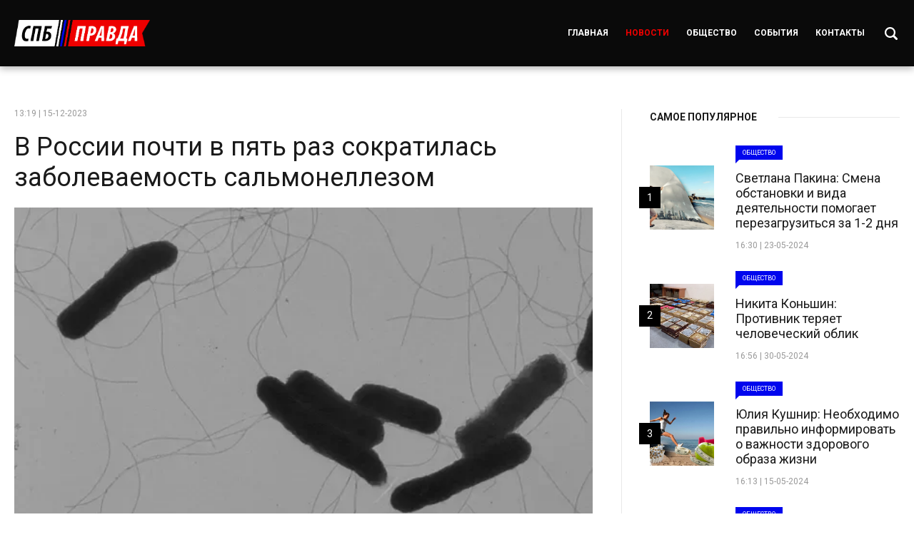

--- FILE ---
content_type: text/html; charset=UTF-8
request_url: https://spb-pravda.ru/news/v-rossii-pochti-v-pyat-raz-sokratilas-zabolevaemost-salmonellezom/
body_size: 8644
content:
<!DOCTYPE html>
<html lang="ru">
	<head>
		<meta charset="utf-8">
			<title>В России почти в пять раз сократилась заболеваемость сальмонеллезом &#8212; СПБ ПРАВДА</title>
<script> var ajaxurl = 'https://spb-pravda.ru/wp-admin/admin-ajax.php'; </script><meta name='robots' content='max-image-preview:large' />
<link rel="alternate" title="oEmbed (JSON)" type="application/json+oembed" href="https://spb-pravda.ru/wp-json/oembed/1.0/embed?url=https%3A%2F%2Fspb-pravda.ru%2Fnews%2Fv-rossii-pochti-v-pyat-raz-sokratilas-zabolevaemost-salmonellezom%2F" />
<link rel="alternate" title="oEmbed (XML)" type="text/xml+oembed" href="https://spb-pravda.ru/wp-json/oembed/1.0/embed?url=https%3A%2F%2Fspb-pravda.ru%2Fnews%2Fv-rossii-pochti-v-pyat-raz-sokratilas-zabolevaemost-salmonellezom%2F&#038;format=xml" />
<style id='wp-img-auto-sizes-contain-inline-css' type='text/css'>
img:is([sizes=auto i],[sizes^="auto," i]){contain-intrinsic-size:3000px 1500px}
/*# sourceURL=wp-img-auto-sizes-contain-inline-css */
</style>
<style id='wp-block-library-inline-css' type='text/css'>
:root{--wp-block-synced-color:#7a00df;--wp-block-synced-color--rgb:122,0,223;--wp-bound-block-color:var(--wp-block-synced-color);--wp-editor-canvas-background:#ddd;--wp-admin-theme-color:#007cba;--wp-admin-theme-color--rgb:0,124,186;--wp-admin-theme-color-darker-10:#006ba1;--wp-admin-theme-color-darker-10--rgb:0,107,160.5;--wp-admin-theme-color-darker-20:#005a87;--wp-admin-theme-color-darker-20--rgb:0,90,135;--wp-admin-border-width-focus:2px}@media (min-resolution:192dpi){:root{--wp-admin-border-width-focus:1.5px}}.wp-element-button{cursor:pointer}:root .has-very-light-gray-background-color{background-color:#eee}:root .has-very-dark-gray-background-color{background-color:#313131}:root .has-very-light-gray-color{color:#eee}:root .has-very-dark-gray-color{color:#313131}:root .has-vivid-green-cyan-to-vivid-cyan-blue-gradient-background{background:linear-gradient(135deg,#00d084,#0693e3)}:root .has-purple-crush-gradient-background{background:linear-gradient(135deg,#34e2e4,#4721fb 50%,#ab1dfe)}:root .has-hazy-dawn-gradient-background{background:linear-gradient(135deg,#faaca8,#dad0ec)}:root .has-subdued-olive-gradient-background{background:linear-gradient(135deg,#fafae1,#67a671)}:root .has-atomic-cream-gradient-background{background:linear-gradient(135deg,#fdd79a,#004a59)}:root .has-nightshade-gradient-background{background:linear-gradient(135deg,#330968,#31cdcf)}:root .has-midnight-gradient-background{background:linear-gradient(135deg,#020381,#2874fc)}:root{--wp--preset--font-size--normal:16px;--wp--preset--font-size--huge:42px}.has-regular-font-size{font-size:1em}.has-larger-font-size{font-size:2.625em}.has-normal-font-size{font-size:var(--wp--preset--font-size--normal)}.has-huge-font-size{font-size:var(--wp--preset--font-size--huge)}.has-text-align-center{text-align:center}.has-text-align-left{text-align:left}.has-text-align-right{text-align:right}.has-fit-text{white-space:nowrap!important}#end-resizable-editor-section{display:none}.aligncenter{clear:both}.items-justified-left{justify-content:flex-start}.items-justified-center{justify-content:center}.items-justified-right{justify-content:flex-end}.items-justified-space-between{justify-content:space-between}.screen-reader-text{border:0;clip-path:inset(50%);height:1px;margin:-1px;overflow:hidden;padding:0;position:absolute;width:1px;word-wrap:normal!important}.screen-reader-text:focus{background-color:#ddd;clip-path:none;color:#444;display:block;font-size:1em;height:auto;left:5px;line-height:normal;padding:15px 23px 14px;text-decoration:none;top:5px;width:auto;z-index:100000}html :where(.has-border-color){border-style:solid}html :where([style*=border-top-color]){border-top-style:solid}html :where([style*=border-right-color]){border-right-style:solid}html :where([style*=border-bottom-color]){border-bottom-style:solid}html :where([style*=border-left-color]){border-left-style:solid}html :where([style*=border-width]){border-style:solid}html :where([style*=border-top-width]){border-top-style:solid}html :where([style*=border-right-width]){border-right-style:solid}html :where([style*=border-bottom-width]){border-bottom-style:solid}html :where([style*=border-left-width]){border-left-style:solid}html :where(img[class*=wp-image-]){height:auto;max-width:100%}:where(figure){margin:0 0 1em}html :where(.is-position-sticky){--wp-admin--admin-bar--position-offset:var(--wp-admin--admin-bar--height,0px)}@media screen and (max-width:600px){html :where(.is-position-sticky){--wp-admin--admin-bar--position-offset:0px}}

/*# sourceURL=wp-block-library-inline-css */
</style><style id='global-styles-inline-css' type='text/css'>
:root{--wp--preset--aspect-ratio--square: 1;--wp--preset--aspect-ratio--4-3: 4/3;--wp--preset--aspect-ratio--3-4: 3/4;--wp--preset--aspect-ratio--3-2: 3/2;--wp--preset--aspect-ratio--2-3: 2/3;--wp--preset--aspect-ratio--16-9: 16/9;--wp--preset--aspect-ratio--9-16: 9/16;--wp--preset--color--black: #000000;--wp--preset--color--cyan-bluish-gray: #abb8c3;--wp--preset--color--white: #ffffff;--wp--preset--color--pale-pink: #f78da7;--wp--preset--color--vivid-red: #cf2e2e;--wp--preset--color--luminous-vivid-orange: #ff6900;--wp--preset--color--luminous-vivid-amber: #fcb900;--wp--preset--color--light-green-cyan: #7bdcb5;--wp--preset--color--vivid-green-cyan: #00d084;--wp--preset--color--pale-cyan-blue: #8ed1fc;--wp--preset--color--vivid-cyan-blue: #0693e3;--wp--preset--color--vivid-purple: #9b51e0;--wp--preset--gradient--vivid-cyan-blue-to-vivid-purple: linear-gradient(135deg,rgb(6,147,227) 0%,rgb(155,81,224) 100%);--wp--preset--gradient--light-green-cyan-to-vivid-green-cyan: linear-gradient(135deg,rgb(122,220,180) 0%,rgb(0,208,130) 100%);--wp--preset--gradient--luminous-vivid-amber-to-luminous-vivid-orange: linear-gradient(135deg,rgb(252,185,0) 0%,rgb(255,105,0) 100%);--wp--preset--gradient--luminous-vivid-orange-to-vivid-red: linear-gradient(135deg,rgb(255,105,0) 0%,rgb(207,46,46) 100%);--wp--preset--gradient--very-light-gray-to-cyan-bluish-gray: linear-gradient(135deg,rgb(238,238,238) 0%,rgb(169,184,195) 100%);--wp--preset--gradient--cool-to-warm-spectrum: linear-gradient(135deg,rgb(74,234,220) 0%,rgb(151,120,209) 20%,rgb(207,42,186) 40%,rgb(238,44,130) 60%,rgb(251,105,98) 80%,rgb(254,248,76) 100%);--wp--preset--gradient--blush-light-purple: linear-gradient(135deg,rgb(255,206,236) 0%,rgb(152,150,240) 100%);--wp--preset--gradient--blush-bordeaux: linear-gradient(135deg,rgb(254,205,165) 0%,rgb(254,45,45) 50%,rgb(107,0,62) 100%);--wp--preset--gradient--luminous-dusk: linear-gradient(135deg,rgb(255,203,112) 0%,rgb(199,81,192) 50%,rgb(65,88,208) 100%);--wp--preset--gradient--pale-ocean: linear-gradient(135deg,rgb(255,245,203) 0%,rgb(182,227,212) 50%,rgb(51,167,181) 100%);--wp--preset--gradient--electric-grass: linear-gradient(135deg,rgb(202,248,128) 0%,rgb(113,206,126) 100%);--wp--preset--gradient--midnight: linear-gradient(135deg,rgb(2,3,129) 0%,rgb(40,116,252) 100%);--wp--preset--font-size--small: 13px;--wp--preset--font-size--medium: 20px;--wp--preset--font-size--large: 36px;--wp--preset--font-size--x-large: 42px;--wp--preset--spacing--20: 0.44rem;--wp--preset--spacing--30: 0.67rem;--wp--preset--spacing--40: 1rem;--wp--preset--spacing--50: 1.5rem;--wp--preset--spacing--60: 2.25rem;--wp--preset--spacing--70: 3.38rem;--wp--preset--spacing--80: 5.06rem;--wp--preset--shadow--natural: 6px 6px 9px rgba(0, 0, 0, 0.2);--wp--preset--shadow--deep: 12px 12px 50px rgba(0, 0, 0, 0.4);--wp--preset--shadow--sharp: 6px 6px 0px rgba(0, 0, 0, 0.2);--wp--preset--shadow--outlined: 6px 6px 0px -3px rgb(255, 255, 255), 6px 6px rgb(0, 0, 0);--wp--preset--shadow--crisp: 6px 6px 0px rgb(0, 0, 0);}:where(.is-layout-flex){gap: 0.5em;}:where(.is-layout-grid){gap: 0.5em;}body .is-layout-flex{display: flex;}.is-layout-flex{flex-wrap: wrap;align-items: center;}.is-layout-flex > :is(*, div){margin: 0;}body .is-layout-grid{display: grid;}.is-layout-grid > :is(*, div){margin: 0;}:where(.wp-block-columns.is-layout-flex){gap: 2em;}:where(.wp-block-columns.is-layout-grid){gap: 2em;}:where(.wp-block-post-template.is-layout-flex){gap: 1.25em;}:where(.wp-block-post-template.is-layout-grid){gap: 1.25em;}.has-black-color{color: var(--wp--preset--color--black) !important;}.has-cyan-bluish-gray-color{color: var(--wp--preset--color--cyan-bluish-gray) !important;}.has-white-color{color: var(--wp--preset--color--white) !important;}.has-pale-pink-color{color: var(--wp--preset--color--pale-pink) !important;}.has-vivid-red-color{color: var(--wp--preset--color--vivid-red) !important;}.has-luminous-vivid-orange-color{color: var(--wp--preset--color--luminous-vivid-orange) !important;}.has-luminous-vivid-amber-color{color: var(--wp--preset--color--luminous-vivid-amber) !important;}.has-light-green-cyan-color{color: var(--wp--preset--color--light-green-cyan) !important;}.has-vivid-green-cyan-color{color: var(--wp--preset--color--vivid-green-cyan) !important;}.has-pale-cyan-blue-color{color: var(--wp--preset--color--pale-cyan-blue) !important;}.has-vivid-cyan-blue-color{color: var(--wp--preset--color--vivid-cyan-blue) !important;}.has-vivid-purple-color{color: var(--wp--preset--color--vivid-purple) !important;}.has-black-background-color{background-color: var(--wp--preset--color--black) !important;}.has-cyan-bluish-gray-background-color{background-color: var(--wp--preset--color--cyan-bluish-gray) !important;}.has-white-background-color{background-color: var(--wp--preset--color--white) !important;}.has-pale-pink-background-color{background-color: var(--wp--preset--color--pale-pink) !important;}.has-vivid-red-background-color{background-color: var(--wp--preset--color--vivid-red) !important;}.has-luminous-vivid-orange-background-color{background-color: var(--wp--preset--color--luminous-vivid-orange) !important;}.has-luminous-vivid-amber-background-color{background-color: var(--wp--preset--color--luminous-vivid-amber) !important;}.has-light-green-cyan-background-color{background-color: var(--wp--preset--color--light-green-cyan) !important;}.has-vivid-green-cyan-background-color{background-color: var(--wp--preset--color--vivid-green-cyan) !important;}.has-pale-cyan-blue-background-color{background-color: var(--wp--preset--color--pale-cyan-blue) !important;}.has-vivid-cyan-blue-background-color{background-color: var(--wp--preset--color--vivid-cyan-blue) !important;}.has-vivid-purple-background-color{background-color: var(--wp--preset--color--vivid-purple) !important;}.has-black-border-color{border-color: var(--wp--preset--color--black) !important;}.has-cyan-bluish-gray-border-color{border-color: var(--wp--preset--color--cyan-bluish-gray) !important;}.has-white-border-color{border-color: var(--wp--preset--color--white) !important;}.has-pale-pink-border-color{border-color: var(--wp--preset--color--pale-pink) !important;}.has-vivid-red-border-color{border-color: var(--wp--preset--color--vivid-red) !important;}.has-luminous-vivid-orange-border-color{border-color: var(--wp--preset--color--luminous-vivid-orange) !important;}.has-luminous-vivid-amber-border-color{border-color: var(--wp--preset--color--luminous-vivid-amber) !important;}.has-light-green-cyan-border-color{border-color: var(--wp--preset--color--light-green-cyan) !important;}.has-vivid-green-cyan-border-color{border-color: var(--wp--preset--color--vivid-green-cyan) !important;}.has-pale-cyan-blue-border-color{border-color: var(--wp--preset--color--pale-cyan-blue) !important;}.has-vivid-cyan-blue-border-color{border-color: var(--wp--preset--color--vivid-cyan-blue) !important;}.has-vivid-purple-border-color{border-color: var(--wp--preset--color--vivid-purple) !important;}.has-vivid-cyan-blue-to-vivid-purple-gradient-background{background: var(--wp--preset--gradient--vivid-cyan-blue-to-vivid-purple) !important;}.has-light-green-cyan-to-vivid-green-cyan-gradient-background{background: var(--wp--preset--gradient--light-green-cyan-to-vivid-green-cyan) !important;}.has-luminous-vivid-amber-to-luminous-vivid-orange-gradient-background{background: var(--wp--preset--gradient--luminous-vivid-amber-to-luminous-vivid-orange) !important;}.has-luminous-vivid-orange-to-vivid-red-gradient-background{background: var(--wp--preset--gradient--luminous-vivid-orange-to-vivid-red) !important;}.has-very-light-gray-to-cyan-bluish-gray-gradient-background{background: var(--wp--preset--gradient--very-light-gray-to-cyan-bluish-gray) !important;}.has-cool-to-warm-spectrum-gradient-background{background: var(--wp--preset--gradient--cool-to-warm-spectrum) !important;}.has-blush-light-purple-gradient-background{background: var(--wp--preset--gradient--blush-light-purple) !important;}.has-blush-bordeaux-gradient-background{background: var(--wp--preset--gradient--blush-bordeaux) !important;}.has-luminous-dusk-gradient-background{background: var(--wp--preset--gradient--luminous-dusk) !important;}.has-pale-ocean-gradient-background{background: var(--wp--preset--gradient--pale-ocean) !important;}.has-electric-grass-gradient-background{background: var(--wp--preset--gradient--electric-grass) !important;}.has-midnight-gradient-background{background: var(--wp--preset--gradient--midnight) !important;}.has-small-font-size{font-size: var(--wp--preset--font-size--small) !important;}.has-medium-font-size{font-size: var(--wp--preset--font-size--medium) !important;}.has-large-font-size{font-size: var(--wp--preset--font-size--large) !important;}.has-x-large-font-size{font-size: var(--wp--preset--font-size--x-large) !important;}
/*# sourceURL=global-styles-inline-css */
</style>

<style id='classic-theme-styles-inline-css' type='text/css'>
/*! This file is auto-generated */
.wp-block-button__link{color:#fff;background-color:#32373c;border-radius:9999px;box-shadow:none;text-decoration:none;padding:calc(.667em + 2px) calc(1.333em + 2px);font-size:1.125em}.wp-block-file__button{background:#32373c;color:#fff;text-decoration:none}
/*# sourceURL=/wp-includes/css/classic-themes.min.css */
</style>
<link rel='stylesheet' id='sps_front_css-css' href='https://spb-pravda.ru/wp-content/plugins/sync-post-with-other-site/assets/css/sps_front_style.css?rand=294&#038;ver=1.6'  media='all' />
<script  src="https://spb-pravda.ru/wp-content/themes/news/js/jquery-2.2.4.min.js?ver=2.2.4" id="jquery-js"></script>
<link rel="https://api.w.org/" href="https://spb-pravda.ru/wp-json/" /><link rel="alternate" title="JSON" type="application/json" href="https://spb-pravda.ru/wp-json/wp/v2/posts/623" /><link rel="EditURI" type="application/rsd+xml" title="RSD" href="https://spb-pravda.ru/xmlrpc.php?rsd" />
<meta name="generator" content="WordPress 6.9" />
<link rel="canonical" href="https://spb-pravda.ru/news/v-rossii-pochti-v-pyat-raz-sokratilas-zabolevaemost-salmonellezom/" />
<link rel='shortlink' href='https://spb-pravda.ru/?p=623' />
		<meta name="format-detection" content="telephone=no">
		<meta name="viewport" content="width=device-width, initial-scale=1.0, maximum-scale=1.0, user-scalable=no"/>
		<title>
			В России почти в пять раз сократилась заболеваемость сальмонеллезом | СПБ ПРАВДА		</title>

		<link rel="icon" type="image/png" sizes="16x16" href="https://spb-pravda.ru/wp-content/themes/news/images/favicon-16x16.png">
		
		<link rel="preconnect" href="https://fonts.googleapis.com">
		<link rel="preconnect" href="https://fonts.gstatic.com" crossorigin>
		<link href="https://fonts.googleapis.com/css2?family=Roboto:ital,wght@0,100;0,300;0,400;0,500;0,700;0,900;1,100;1,300;1,400;1,500;1,700;1,900&display=swap" rel="stylesheet">

		<link media="all" rel="stylesheet" href="https://spb-pravda.ru/wp-content/themes/news/style.css" />
		<link media="all" rel="stylesheet" href="https://spb-pravda.ru/wp-content/themes/news/adaptive.css" />
		<script src="https://spb-pravda.ru/wp-content/themes/news/js/jquery-2.2.4.min.js"></script>	
		
		<!-- Yandex.Metrika counter -->
		<script  >
		   (function(m,e,t,r,i,k,a){m[i]=m[i]||function(){(m[i].a=m[i].a||[]).push(arguments)};
		   m[i].l=1*new Date();
		   for (var j = 0; j < document.scripts.length; j++) {if (document.scripts[j].src === r) { return; }}
		   k=e.createElement(t),a=e.getElementsByTagName(t)[0],k.async=1,k.src=r,a.parentNode.insertBefore(k,a)})
		   (window, document, "script", "https://mc.yandex.ru/metrika/tag.js", "ym");

		   ym(96309752, "init", {
				clickmap:true,
				trackLinks:true,
				accurateTrackBounce:true
		   });
		</script>
		<noscript><div><img src="https://mc.yandex.ru/watch/96309752" style="position:absolute; left:-9999px;" alt="" /></div></noscript>
		<!-- /Yandex.Metrika counter -->
		
	</head>
	<body class="wp-singular post-template-default single single-post postid-623 single-format-standard wp-theme-news">
		
		<div class="block header">
			<div class="center">
				<div class="cell">
					<div class="logo">
						<a href="https://spb-pravda.ru">СПБ ПРАВДА</a>
					</div>
					<div class="right">
						<div class="menus">
							<ul id="menu-menyu-sajta" class="menusss"><li id="menu-item-30" class="menu-item menu-item-type-post_type menu-item-object-page menu-item-home menu-item-30"><a href="https://spb-pravda.ru/">Главная</a></li>
<li id="menu-item-4320" class="menu-item menu-item-type-taxonomy menu-item-object-category current-post-ancestor current-menu-parent current-post-parent menu-item-4320"><a href="https://spb-pravda.ru/news/">Новости</a></li>
<li id="menu-item-32" class="menu-item menu-item-type-taxonomy menu-item-object-category menu-item-32"><a href="https://spb-pravda.ru/society/">Общество</a></li>
<li id="menu-item-33" class="menu-item menu-item-type-taxonomy menu-item-object-category menu-item-33"><a href="https://spb-pravda.ru/events/">События</a></li>
<li id="menu-item-36" class="menu-item menu-item-type-post_type menu-item-object-page menu-item-36"><a href="https://spb-pravda.ru/reklama-na-sajte/">Контакты</a></li>
</ul>						</div>
						<div class="searchbox-button">
							<a href=""></a>
						</div>
						<a href="#" class="mobile-menu">
							<div class="nav-icon">
								<span></span>
								<span></span>
								<span></span>
								<span></span>
							</div>
						</a>
					</div>
				</div>
			</div>
		</div>
		<div class="searchbox-block">
			<div class="center">
				<form role="search" method="get" id="searchform" action="https://spb-pravda.ru/" >
					<label for="s">Поиск:</label>
					<input type="text" value="" name="s" id="s" placeholder="Что хотите найти?" />
					<input type="submit" id="searchsubmit" value="Найти" />
				</form>
			</div>
		</div>
		
		<div class="dropdown">
			<div class="data">
				<a href="#" class="mobile-menu">
					<div class="nav-icon">
						<span></span>
						<span></span>
						<span></span>
						<span></span>
					</div>
				</a>
				<div class="menu">
					<ul id="menu-menyu-sajta-1" class="menusss"><li class="menu-item menu-item-type-post_type menu-item-object-page menu-item-home menu-item-30"><a href="https://spb-pravda.ru/">Главная</a></li>
<li class="menu-item menu-item-type-taxonomy menu-item-object-category current-post-ancestor current-menu-parent current-post-parent menu-item-4320"><a href="https://spb-pravda.ru/news/">Новости</a></li>
<li class="menu-item menu-item-type-taxonomy menu-item-object-category menu-item-32"><a href="https://spb-pravda.ru/society/">Общество</a></li>
<li class="menu-item menu-item-type-taxonomy menu-item-object-category menu-item-33"><a href="https://spb-pravda.ru/events/">События</a></li>
<li class="menu-item menu-item-type-post_type menu-item-object-page menu-item-36"><a href="https://spb-pravda.ru/reklama-na-sajte/">Контакты</a></li>
</ul>				</div>
			</div>
		</div>	

	
	<div class="block pages">
		<div class="center">
			<div class="twos">
				<div class="left">
					<div class="single-news" itemscope itemtype="https://schema.org/Article">
						<article itemscope="" itemtype="http://schema.org/Article">
							<meta itemscope="" itemprop="mainEntityOfPage" itemtype="https://schema.org/WebPage" itemid="https://google.com/article">
							<meta itemprop="inLanguage" content="ru-RU">
															<time itemprop="datePublished" datetime="2023-12-15T13:19:33+03:00">13:19 | 15-12-2023</time>
								<h1 itemprop="headline">
									<a itemprop="url" href="https://spb-pravda.ru/news/v-rossii-pochti-v-pyat-raz-sokratilas-zabolevaemost-salmonellezom/" title="В России почти в пять раз сократилась заболеваемость сальмонеллезом">В России почти в пять раз сократилась заболеваемость сальмонеллезом</a>
								</h1>
																	<div class="thumbnail">
										<img src="https://spb-pravda.ru/wp-content/uploads/2023/12/yj0a8py9quebbbgd3vqceo45ehyu0ku9.webp" alt="В России почти в пять раз сократилась заболеваемость сальмонеллезом" />
									</div>
																<div class="content" itemprop="articleBody">
																			<div class="quote">
											На сайте пресс-службы Роспотребнадзора было объявлено, что за последние 30 лет заболеваемость сальмонеллезом в России сократилась в 4,7 раза. Зарегистрировано 36 крупных очагов заболевания за 11 месяцев 2023 года										</div>
																		<p>
	 Коллегия Роспотребнадзора провела заседание на эту тему в пятницу, где обсуждались актуальные вопросы надзора и профилактики сальмонеллеза. Согласно многолетним наблюдениям, уровень заболеваемости данной болезнью продолжает стабильно снижаться в стране – в 4,7 раза за последние 30 лет.
</p>
<p>
	 Увеличивается количество пострадавших граждан, особенно детей, в результате укрупнения очагов заболевания, несмотря на снижение общей заболеваемости, включая групповую. По предварительным данным, за 11 месяцев 2023 года было зарегистрировано 36 крупных очагов сальмонеллеза. Ведомство объяснило, что сальмонеллез является одной из самых распространенных зоонозных бактериальных инфекций, которая передается через продукты питания, в основном птицеводческую продукцию, и является главной причиной группового заболевания среди населения. Роспотребнадзор отметил, что наиболее высокие показатели заболеваемости, превышающие среднероссийские в 2-4 раза, наблюдаются в Греции, Словакии, Мальте и Венгрии.
</p>
<p>
	 На коллегии было отмечено, что Анна Попова, глава Роспотребнадзора, подчеркнула необходимость принятия комплексного плана профилактики сальмонеллеза в России.
</p>
<p>
	 Фото: ria.ru</p>
								</div>
								
						</article>
						<div class="next-prev">
															<a href="https://spb-pravda.ru/news/dom-klimata-innovacionnye-gazovye-kotly-marki-rinnai-stoyat-osobnyakom-na-rynke-otopitelnogo-oborudovaniya/">ПРЕДУДУЩИЙ<i>«Дом климата»: Инновационные газовые котлы марки Rinnai, стоят особняком на рынке отопительного оборудования</i></a>
																						<a href="https://spb-pravda.ru/news/rossiya-mozhet-uzhe-ne-snyat-sankcii-s-zapada-schitaet-postpred/">СЛЕДУЮЩИЙ<i>Россия может уже не снять санкции с Запада, считает постпред</i></a>
													</div>
					</div>
					
				</div>
				<div class="right">
					<div class="sidebar">
	<h2><span>Самое популярное</span></h2>
	<div class="list">
					<div class="item">
				<div class="left">
					<div class="thumb">
						<img src="https://spb-pravda.ru/wp-content/uploads/2024/06/projdite-test-a-my-skazhem-nuzhno-li-vam-chto-to-menyat-v-svoej-zhizni-jpg.webp" alt="Светлана Пакина: Смена обстановки и вида деятельности помогает перезагрузиться за 1-2 дня" />
					</div>
				</div>
				<div class="right">
					<span class="category">Общество</span>					
					<h3>Светлана Пакина: Смена обстановки и вида деятельности помогает перезагрузиться за 1-2 дня</h3>
					<time>16:30 | 23-05-2024</time>
				</div>
				<a href="https://spb-pravda.ru/society/svetlana-pakina-smena-obstanovki-i-vida-deyatelnosti-pomogaet-perezagruzitsya-za-1-2-dnya/"></a>
				<i>1</i>
			</div>
					<div class="item">
				<div class="left">
					<div class="thumb">
						<img src="https://spb-pravda.ru/wp-content/uploads/2024/06/ria_8653979hr_1f8.jpg" alt="Никита Коньшин: Противник теряет человеческий облик" />
					</div>
				</div>
				<div class="right">
					<span class="category">Общество</span>					
					<h3>Никита Коньшин: Противник теряет человеческий облик</h3>
					<time>16:56 | 30-05-2024</time>
				</div>
				<a href="https://spb-pravda.ru/society/nikita-konshin-protivnik-teryaet-chelovecheskij-oblik/"></a>
				<i>2</i>
			</div>
					<div class="item">
				<div class="left">
					<div class="thumb">
						<img src="https://spb-pravda.ru/wp-content/uploads/2024/06/zozh.jpg" alt="Юлия Кушнир: Необходимо правильно информировать о важности здорового образа жизни" />
					</div>
				</div>
				<div class="right">
					<span class="category">Общество</span>					
					<h3>Юлия Кушнир: Необходимо правильно информировать о важности здорового образа жизни</h3>
					<time>16:13 | 15-05-2024</time>
				</div>
				<a href="https://spb-pravda.ru/society/yuliya-kushnir-neobxodimo-pravilno-informirovat-o-vazhnosti-zdorovogo-obraza-zhizni/"></a>
				<i>3</i>
			</div>
					<div class="item">
				<div class="left">
					<div class="thumb">
						<img src="https://spb-pravda.ru/wp-content/uploads/2024/06/scale_1200-1.jpg" alt="Диляра Ахметзянова: Нужно набраться терпения и отработать шестидневную рабочую неделю" />
					</div>
				</div>
				<div class="right">
					<span class="category">Общество</span>					
					<h3>Диляра Ахметзянова: Нужно набраться терпения и отработать шестидневную рабочую неделю</h3>
					<time>16:21 | 19-05-2024</time>
				</div>
				<a href="https://spb-pravda.ru/society/dilyara-axmetzyanova-nuzhno-nabratsya-terpeniya-i-otrabotat-shestidnevnuyu-rabochuyu-nedelyu/"></a>
				<i>4</i>
			</div>
					<div class="item">
				<div class="left">
					<div class="thumb">
						<img src="https://spb-pravda.ru/wp-content/uploads/2024/05/Санкции.jpg" alt="Николай Шлямин: Россия нашла эффективный механизм обхода санкций" />
					</div>
				</div>
				<div class="right">
					<span class="category">События</span>					
					<h3>Николай Шлямин: Россия нашла эффективный механизм обхода санкций</h3>
					<time>16:26 | 21-05-2024</time>
				</div>
				<a href="https://spb-pravda.ru/events/nikolaj-shlyamin-rossiya-nashla-effektivnyj-mexanizm-obxoda-sankcij/"></a>
				<i>5</i>
			</div>
					<div class="item">
				<div class="left">
					<div class="thumb">
						<img src="https://spb-pravda.ru/wp-content/uploads/2024/06/1605184766_e-news.su_vizita_pm_moldova_maia_sandu_02-07-2019_10.jpg" alt="Вадим Шумель: Президент Молдавии давно рассматривает идею объединения с Румынией" />
					</div>
				</div>
				<div class="right">
					<span class="category">События</span>					
					<h3>Вадим Шумель: Президент Молдавии давно рассматривает идею объединения с Румынией</h3>
					<time>16:16 | 16-05-2024</time>
				</div>
				<a href="https://spb-pravda.ru/events/kseniya-kacman-prezident-moldavii-davno-rassmatrivaet-ideyu-obedineniya-s-rumyniej/"></a>
				<i>6</i>
			</div>
			</div>
</div>				</div>
			</div>
		</div>
	</div>

			<div class="block footer">
				<div class="center">
					<div class="description">
						<p>© 2023 СПБ ПРАВДА | Сетевое издание. Все права защищены.<br />
Электронный адрес: <a href="mediarustribuna@gmail.com">mediarustribuna@gmail.com</a></p>
<p>Объединенные СМИ &#171;РУСТРИБУНА&#187;</p>
<p>Использование материалов разрешено только с предварительного согласия правообладателей. Все права на тексты и иллюстрации принадлежат их авторам. Сайт может содержать материалы, не предназначенные для лиц младше 18 лет.</p>
						<!-- Yandex.Metrika informer -->
						<a href="https://metrika.yandex.ru/stat/?id=96309752&amp;from=informer"
						target="_blank" rel="nofollow"><img src="https://informer.yandex.ru/informer/96309752/3_1_FFFFFFFF_EFEFEFFF_0_pageviews"
						style="width:88px; height:31px; border:0;" alt="Яндекс.Метрика" title="Яндекс.Метрика: данные за сегодня (просмотры, визиты и уникальные посетители)" class="ym-advanced-informer" data-cid="96309752" data-lang="ru" /></a>
						<!-- /Yandex.Metrika informer -->

						<!-- Yandex.Metrika counter -->
						<script  >
							(function(m,e,t,r,i,k,a){m[i]=m[i]||function(){(m[i].a=m[i].a||[]).push(arguments)};
							m[i].l=1*new Date();
							for (var j = 0; j < document.scripts.length; j++) {if (document.scripts[j].src === r) { return; }}
							k=e.createElement(t),a=e.getElementsByTagName(t)[0],k.async=1,k.src=r,a.parentNode.insertBefore(k,a)})
							(window, document, "script", "https://mc.yandex.ru/metrika/tag.js", "ym");

							ym(96309752, "init", {
										clickmap:true,
										trackLinks:true,
										accurateTrackBounce:true
							});
						</script>
						<noscript><div><img src="https://mc.yandex.ru/watch/96309752" style="position:absolute; left:-9999px;" alt="" /></div></noscript>
						<!-- /Yandex.Metrika counter -->
					</div>
				</div>
			</div>

		</div>

		<a href="" class="scroll scrolltop" data-scroll="header"></a>

		<link media="all" rel="stylesheet" href="https://cdn.jsdelivr.net/jquery.slick/1.5.9/slick.css" />
		<script src="https://spb-pravda.ru/wp-content/themes/news/js/all.js"></script>
		<script type="speculationrules">
{"prefetch":[{"source":"document","where":{"and":[{"href_matches":"/*"},{"not":{"href_matches":["/wp-*.php","/wp-admin/*","/wp-content/uploads/*","/wp-content/*","/wp-content/plugins/*","/wp-content/themes/news/*","/*\\?(.+)"]}},{"not":{"selector_matches":"a[rel~=\"nofollow\"]"}},{"not":{"selector_matches":".no-prefetch, .no-prefetch a"}}]},"eagerness":"conservative"}]}
</script>
<script  src="https://spb-pravda.ru/wp-content/plugins/sync-post-with-other-site/assets/js/sps_front_js.js?rand=404&amp;ver=1.6" id="sps_front_js-js"></script>
	</body>
</html>

--- FILE ---
content_type: text/css
request_url: https://spb-pravda.ru/wp-content/themes/news/style.css
body_size: 4424
content:
/*
	Theme Name: News
	Theme URI: https://www.freepixel.dev/
	Description: The theme for WordPress. 
	Author: Freepixel
	Version: 1.a
*/

/* --- RESET ---------------------------------------------------------------------------------------------------------------------------------------------------------- */

* { 
	border:0; 
	margin:0; 
	padding:0; 
	outline: none; 
	border-collapse: collapse; 
	-webkit-overflow-scrolling: touch;
	-webkit-tap-highlight-color: transparent;
}

:focus {
	outline:none;
	box-shadow:none;
	border-color:transparent;
}

html, body, div, span, applet, object, iframe, 
h1, h2, h3, h4, h5, h6, p, blockquote, pre,
a, abbr, acronym, address, big, cite, code,
del, dfn, em, font, img, ins, kbd, q, s, samp,
small, strike, strong, sub, sup, tt, var,
b, u, i, center,
dl, dt, dd, ol, ul, li,
fieldset, form, label, legend,
table, caption, tbody, tfoot, thead, tr, th, td { background: transparent; border: 0; margin: 0; padding: 0; vertical-align: baseline; }

body { line-height: 1; }

h1, h2, h3, h4, h5, h6 { clear: both; font-weight: normal; }

ol, ul {  }

blockquote { quotes: none; }

blockquote:before, blockquote:after { content: ''; content: none; }

del { text-decoration: line-through; }

table { border-collapse: collapse; border-spacing: 0; }

a img { border: none; }

input, textarea{
	-webkit-appearance: none;
	font-family: 'Roboto', sans-serif;
}

/*-----------------------------------------------------------------------------------------------------------------------------------------------------------*/

html,
body { 
	padding:0;
	margin:0;
}

body {
	font-family: 'Roboto', sans-serif;
	font-weight: normal; 
	font-style: normal; 
	font-size:12px;
	line-height:19px;
	position:relative;
	height:100%; 
	width:100%;
	min-width:330px;
	background: #FFF;
	-webkit-text-size-adjust: 100%;
	text-size-adjust:100%;
	color:#000;
	transition: all 0.5s;
}

html { overflow-x:hidden; }

html.hidden {
	overflow: hidden;
}

.main {
	width:100%;
	height:100%;
	overflow:hidden;
	transition: all 1s;
}

.main.hides::before {
	content:'';
	display:block;
	position:absolute;
	left:0px;
	right:0px;
	bottom:0px;
	top:0px;
	background:rgba(78,78,78, 0.8);
	z-index:199;
	transition: all 0.5s;
}

/*----------------------------------------------------------------------------------------------------------------------------------------------------------------------*/

.block {
	clear:both;
	width:100%;
	display:block;
	position:relative;
	text-align:center;
}

.center { 
	clear:both;
	float:none;
	width:100%;
	max-width:1240px;
	min-width:300px;
	padding:0;
	margin:0 auto;
	text-align:left;
	box-sizing: border-box;
	position:relative;
}

.clear {
	clear:both;
	width:100%;
	height:0px;
}

.animate__animated {
	-moz-opacity: 0;
	-khtml-opacity: 0;
	-webkit-opacity: 0;
	opacity: 0;
	-ms-filter: progid:DXImageTransform.Microsoft.Alpha(opacity=0 * 100);
	filter: alpha(opacity=0 * 100);
	animation-timing-function: ease-in;
	-webkit-animation-timing-function: ease-in;
}

.animates { 
	-moz-opacity: 0;
	-khtml-opacity: 0;
	-webkit-opacity: 0;
	opacity: 0;
	-ms-filter: progid:DXImageTransform.Microsoft.Alpha(opacity=0 * 100);
	filter: alpha(opacity=0 * 100);
}

/*----------------------------------------------------------------------------------------------------------------------------------------------------------------------*/

.header {
	background: #0a0a0a;
    box-shadow: 0 3px 10px rgb(0 0 0 / 30%);
}

.header .cell {
	display: flex;
    justify-content: space-between;
    align-items: center;
	padding:28px 0;
}

.header .logo a {
	display:block;
	width:190px;
	height:37px;
	text-indent:-9999px;
	background:url("images/logo.png") no-repeat center center;
	background-size:100% auto;
}

.header .right {
	display: flex;
    align-items: center;	
}

.header .right .menus ul {
	display: flex;
    align-items: center;
	position:relative;
	margin:0 -12px;
}

.header .right .menus ul li {
	margin:0 12px;
	display:block;
	list-style:none;
}

.header .right .menus ul li a {
	font-size:12px;
	color:#FFF;
	text-decoration:none;
	transition: all 0.5s;
    font-weight: 700;
    text-transform: uppercase;
}

.header .right .menus ul li.current-menu-parent a,
.header .right .menus ul li.current-menu-item a,
.header .right .menus ul li a:hover {
	color: #ee0000;
}

.header .mobile-menu { display:none; }

html.hidden {
	overflow: hidden;
}

/*----------------------------------------------------------------------------------------------------------------------------------------------------------------------*/

.dropdown {
	position:fixed;
	right:0px;
	top:0px;
	bottom:0px;
	height:100vh;
	width:430px;
	background:#FFF;
	z-index:200;
	display:flex;
	align-items:center;
	box-sizing: border-box;
	padding:70px;
	transition: all 1s;
	right:-460px;
	box-shadow: 0px 0px 10px rgba(0, 0, 0, 0.1);
}

.dropdown.active {
	right:0px;
}

.dropdown .menu ul li {
	display:block;
	list-style:none;
	padding:12px 0;
}

.dropdown .menu ul li a {
	font-size:16px;
	line-height:20px;
	color:#282727;
	font-weight:600;
	text-decoration:none;
	transition: all 0.5s;
	position:relative;
}

.dropdown .menu li.current-menu-parent a,
.dropdown .menu li.current-menu-item a {
	color:#ee0000;
}

.dropdown .mobile-menu {
	position:absolute;
	right:40px;
	top:40px;
}

.dropdown .mobile-menu .nav-icon span {
	background:#ee0000;
}

/*----------------------------------------------------------------------------------------------------------------------------------------------------------------------*/

.pages {
	margin:60px 0 0 0;
}

.twos {
	display: flex;
    justify-content: space-between;
    align-items: stretch;
}

.twos > .left {
	width:calc(100% - 350px - 80px);
}

.twos > .right {
	width:350px;
	position:relative;
}

.twos > .right::before {
	content:'';
	display:block;
	position:absolute;
	left:-40px;
	top:0px;
	bottom:0px;
	width:1px;
	background:#e8e8e8;
}

/*----------------------------------------------------------------------------------------------------------------------------------------------------------------------*/

.sidebar h2 {
	position:relative;
}

.sidebar h2::before {
	content:'';
	display:block;
	position:absolute;
	left:0px;
	right:0px;
	height:1px;
	background: #e8e8e8;
	top:50%;
	z-index:1;
}

.sidebar h2 span {
	position:relative;
	background:#FFF;
	z-index:2;
	padding:0 30px 0 0;
	color: #1a1a1a;
	font-weight: 700;
    text-transform: uppercase;
	font-size:14px;
}

.sidebar .list .item {
	display: flex;
    justify-content: space-between;
    align-items: center;	
	position:relative;
	margin:30px 0 0 0;
}

.sidebar .list .item .left {
	width:90px;
}

.sidebar .list .item .right {
	width:calc(100% - 90px - 30px);
}

.sidebar .list .item .right::before { display:none; }

.sidebar .list .item .left .thumb {
	width:100%;
	padding-bottom:100%;
	position:relative;
	overflow:hidden;
}

.sidebar .list .item i {
	display:flex;
	position:absolute;
	z-index:2;
	width:30px;
	height:30px;
	justify-content:center;
    align-items: center;
	background: #000;
    color: #ffffff;
	font-size:14px;
	left:-15px;
	top:50%;
	margin:-15px 0 0 0;
	font-style:normal;
}

.sidebar .list .item .left .thumb img {
	position:absolute;
	left:0px;
	right:0px;
	top:0px;
	bottom:0px;
	width: 100%;
	height: 100%;
	object-fit: cover;
	transition: all 0.5s ease 0s;
	z-index:1;	
}

.sidebar .list .item:hover .left .thumb img  {
	transform: scale(1.05);
}

.sidebar .list .item h3 {
	font-size:18px;
	color:#1A1A1A;
	line-height:120%;	
	padding:15px 0 0 0;
}

.sidebar .list .item:hover h3 {
	text-decoration:underline;
}

.sidebar .list .item time {
	display:block;
	padding:15px 0 0 0;
	font-size:12px;
	line-height:100%;
	color:#999;	
}

.sidebar .list .item span.category {
	background: #0006ee;
	color: #ffffff;
    padding: 5px 10px;
    font-size: 9px;
    font-weight: 400;
	text-transform: uppercase;
	position:relative;
}

.sidebar .list .item span.category::after {
    content: "";
    width: 0;
    height: 0;
    border-left: 0 solid transparent;
    border-right: 5px solid transparent;
    border-top: 5px solid #0006ee;
    position: absolute;
    bottom: -5px;
    left: 0;
}

.sidebar .list .item a {
	position:absolute;
	left:0px;
	right:0px;
	top:0px;
	bottom:0px;
	z-index:10;
	opacity:0;
}

/*----------------------------------------------------------------------------------------------------------------------------------------------------------------------*/

.last-news {
	padding:40px 0 0 0;
}

.last-news h2 {
	position:relative;
	text-align:center;
	margin:0 0 30px 0;
}

.last-news h2::before {
    content: '';
    display: block;
    position: absolute;
    left: 0px;
    right: 0px;
    height: 1px;
    background: #e8e8e8;
    top: 50%;
    z-index: 1;
}

.last-news h2 span {
	padding:0 30px;
	font-weight: 700;
    text-transform: uppercase;
	font-size:14px;
	background:#FFF;
	display:inline-block;
	position:relative;
	z-index:2;
	color:#ee0000;
}

.last-news .list {
	display:flex;
	flex-wrap: wrap;
	position:relative;
	margin:-15px;
}

.last-news .list .big-item {
	width:calc(50% - 30px);
	margin:15px;
}

.last-news .list .big-item .thumb {
	display:block;
	width:100%;
	padding-bottom:66.66666666666667%;
	position:relative;
	overflow:hidden;	
}

.last-news .list .big-item .thumb::before {
	content:'';
	display:block;
	position:absolute;
	left:0px;
	right:0px;
	top:0px;
	bottom:0px;
	background: url("images/last-news-mask.png") no-repeat 100% 0px;
    background-size: 100% 100%;
	z-index:2;
}

.last-news .list .big-item .thumb img {
	position:absolute;
	left:0px;
	right:0px;
	top:0px;
	bottom:0px;
	width: 100%;
	height: 100%;
	object-fit: cover;
	transition: all 0.5s ease 0s;
	z-index:1;	
}

.last-news .list .big-item:hover .thumb img {
	transform: scale(1.05);
}

.last-news .list .big-item .info {
	position:absolute;
	left:30px;
	right:30px;
	bottom:30px;
	z-index:3;
}

.last-news .list .big-item .info span.category {
	background: #ee0000;
	color: #ffffff;
    padding: 5px 10px;
    font-size: 9px;
    font-weight: 400;
	text-transform: uppercase;
	position:relative;
}

.last-news .list .big-item .info span.category::after {
    content: "";
    width: 0;
    height: 0;
    border-left: 0 solid transparent;
    border-right: 5px solid transparent;
    border-top: 5px solid #ee0000;
    position: absolute;
    bottom: -5px;
    left: 0;
}

.last-news .list .big-item h3 {
	display:block;
	font-size:18px;
	color:#FFF;
	line-height:120%;	
	padding:20px 0 0 0;
}

.last-news .list .big-item:hover h3 {
	text-decoration:underline;
}

.last-news .list .big-item time {
	display:block;
	padding:20px 0 0 0;
	font-size:12px;
	line-height:100%;
	color:#FFF;
}

.last-news .list .big-item a {
	position:absolute;
	left:0px;
	right:0px;
	top:0px;
	bottom:0px;
	z-index:10;
	opacity:0;
}

.last-news .list .item {
	width:calc(25% - 30px);
	margin:15px;
	position:relative;
}

.last-news .list .item .thumb {
	display:block;
	width:100%;
	padding-bottom:66.66666666666667%;
	position:relative;
	overflow:hidden;
}

.last-news .list .item .thumb img {
	position:absolute;
	left:0px;
	right:0px;
	top:0px;
	bottom:0px;
	width: 100%;
	height: 100%;
	object-fit: cover;
	transition: all 0.5s ease 0s;
	z-index:1;	
}

.last-news .list .item:hover .thumb img {
	transform: scale(1.05);
}

.last-news .list .item h3 {
	display:block;
	font-size:18px;
	color:#1A1A1A;
	line-height:120%;	
	padding:10px 0 0 0;
}

.last-news .list .item:hover h3 {
	text-decoration:underline;
}

.last-news .list .item time {
	display:block;
	padding:20px 0 0 0;
	font-size:12px;
	line-height:100%;
	color:#999;
}

.last-news .list .item span.category {
	background: #0006ee;
	color: #ffffff;
    padding: 5px 10px;
    font-size: 9px;
    font-weight: 400;
	text-transform: uppercase;
	position:relative;
	top:-10px;
	z-index:1;
}

.last-news .list .item span.category::after {
    content: "";
    width: 0;
    height: 0;
    border-left: 0 solid transparent;
    border-right: 5px solid transparent;
    border-top: 5px solid #0006ee;
    position: absolute;
    bottom: -5px;
    left: 0;
}

.last-news .list .item a {
	display:block;
	position:absolute;
	left:0px;
	right:0px;
	top:0px;
	bottom:0px;
	z-index:10;
	opacity:0;
}

/*----------------------------------------------------------------------------------------------------------------------------------------------------------------------*/

.bigs {
	padding:0 0 60px 0;
}

.bigs .list {
	display: grid;
	grid-template-columns: repeat(4, 1fr);
	grid-template-rows: repeat(2, 1fr);
	grid-column-gap: 0px;
	grid-row-gap: 0px;
}

.bigs .list .item:nth-child(1) { 
	grid-area: 1 / 1 / 3 / 3; 
	height:720px;
}

.bigs .list .item:nth-child(2) { grid-area: 1 / 3 / 2 / 5; }
.bigs .list .item:nth-child(3) { grid-area: 2 / 3 / 3 / 4; }
.bigs .list .item:nth-child(4) { grid-area: 2 / 4 / 3 / 5; }

.bigs .list .item {
	position:relative;
	height:360px;
}

.bigs .list .item .elem {
	position:absolute;
	left:0px;
	right:0px;
	top:0px;
	bottom:0px;	
	overflow:hidden;
}

.bigs .list .item .elem img {
	position:absolute;
	left:0px;
	right:0px;
	top:0px;
	bottom:0px;
	width: 100%;
	height: 100%;
	object-fit: cover;
	transition: all 0.5s ease 0s;
	z-index:1;	
}

.bigs .list .item:hover .elem img {
	transform: scale(1.05);
}

.bigs .list .item .elem::before {
	content:'';
	display:block;
	position:absolute;
	left:0px;
	right:0px;
	top:0px;
	bottom:0px;
	background: url("images/last-news-mask.png") no-repeat 100% 0px;
    background-size: 100% 100%;
	z-index:2;
}

.bigs .list .item .elem .info {
	position:absolute;
	left:30px;
	right:30px;
	bottom:30px;
	z-index:3;
}

.bigs .list .item .elem .info span.category {
	background: #ee0000;
	color: #ffffff;
    padding: 5px 10px;
    font-size: 9px;
    font-weight: 400;
	text-transform: uppercase;
	position:relative;
}

.bigs .list .item .elem .info span.category::after {
    content: "";
    width: 0;
    height: 0;
    border-left: 0 solid transparent;
    border-right: 5px solid transparent;
    border-top: 5px solid #ee0000;
    position: absolute;
    bottom: -5px;
    left: 0;
}

.bigs .list .item .elem .info b {
	display:block;
	font-size:18px;
	color:#FFF;
	line-height:120%;	
	font-weight:normal;
	padding:20px 0 0 0;
}

.bigs .list .item:hover .elem .info b {
	text-decoration:underline;
}

.bigs .list .item .elem .info time {
	display:block;
	padding:20px 0 0 0;
	font-size:12px;
	line-height:100%;
	color:#FFF;
}

.bigs .list .item .elem a {
	display:block;
	position:absolute;
	left:0px;
	right:0px;
	top:0px;
	bottom:0px;
	z-index:10;
	opacity:0;
}

/*----------------------------------------------------------------------------------------------------------------------------------------------------------------------*/

.slider-wrap {
	position:relative;
	margin:0 -15px;
	padding:0 0 60px 0;
}

.sliders {
	position:relative;
}

.sliders .item {
	margin:0 15px;
	position:relative;
}

.sliders .item .thumb {
	display:block;
	width:100%;
	padding-bottom:66.66666666666667%;
	position:relative;
	overflow:hidden;
}

.sliders .item .thumb img {
	position:absolute;
	left:0px;
	right:0px;
	top:0px;
	bottom:0px;
	width: 100%;
	height: 100%;
	object-fit: cover;
	transition: all 0.5s ease 0s;
	z-index:1;	
}

.sliders .item:hover .thumb img {
	transform: scale(1.05);
}

.sliders .item b {
	display:block;
	font-size:18px;
	color:#1A1A1A;
	line-height:120%;	
	padding:10px 0 0 0;
	font-weight:normal;
}

.sliders .item:hover b {
	text-decoration:underline;
}

.sliders .item time {
	display:block;
	padding:20px 0 0 0;
	font-size:12px;
	line-height:100%;
	color:#999;
}

.sliders .item span.category {
	background: #ee0000;
	color: #ffffff;
    padding: 5px 10px;
    font-size: 9px;
    font-weight: 400;
	text-transform: uppercase;
	position:relative;
	top:-10px;
	z-index:1;
}

.sliders .item span.category::after {
    content: "";
    width: 0;
    height: 0;
    border-left: 0 solid transparent;
    border-right: 5px solid transparent;
    border-top: 5px solid #ee0000;
    position: absolute;
    bottom: -5px;
    left: 0;
}

.sliders .item a {
	display:block;
	position:absolute;
	left:0px;
	right:0px;
	top:0px;
	bottom:0px;
	z-index:10;
	opacity:0;
}

.sliders .slick-arrow {
	display:block;
	width:50px;
	height:50px;
	position:absolute;
	top:75px;
	text-indent:-9999px;
	border:1px solid #e8e8e8;
	z-index:5;
	transition: all 0.5s;
	cursor:pointer;
	background:#e8e8e8;
}

.sliders .slick-arrow:hover {
	border:1px solid #ee0000;
	background:#FFF;
}

.sliders .slick-arrow::before {
	content:'';
	display:block;
	position:absolute;
	left:0px;
	right:0px;
	top:0px;
	bottom:0px;
	background:url("images/arrow.svg") no-repeat center center;
	transition: all 0.5s;
}

.sliders .slick-arrow:hover::before {
	background:url("images/arrow-hover.svg") no-repeat center center;
}

.sliders .slick-arrow.slick-prev {
	left:-12px;
	transform: rotate(180deg);	
}

.sliders .slick-arrow.slick-next {
	right:-12px;	
}

/*----------------------------------------------------------------------------------------------------------------------------------------------------------------------*/

#loadmore {
	padding:40px 0 0 0;
}

#loadmore a {
	height: 50px;
    text-align: center;
    display: flex;
    color: #ffffff;
    background: #151515;
    text-decoration: none;
    justify-content: center;
    align-items: center;
    transition: all 0.5s;
    position: relative;
	height: 50px;
	text-align: center;	
}

#loadmore a:hover {
	background:#2f2f2f;
}

/*----------------------------------------------------------------------------------------------------------------------------------------------------------------------*/

.searchbox-button {
	margin-left:25px;
}

.searchbox-button a {
	display:block;
	width:24px;
	height:24px;
	background:url("images/search-ico.svg") no-repeat center center;
}

.searchbox-block {
	padding:30px 0;
	display:none;
}

.searchbox-block form {
	display:flex;
	align-items: center;
}

.searchbox-block label {
	font-weight: 700;
    text-transform: uppercase;
    font-size: 14px;
	color:#222;
}

.searchbox-block input[type="text"] {
	width:100%;
	padding:10px 15px;
	color:#000;
	text-transform: uppercase;
    font-size: 14px;
	margin:0 20px;
	border:1px solid #e8e8e8;
}

.searchbox-block input[type="submit"] {
	padding:10px 30px;
	background: #0006ee;
    color: #ffffff;
	text-transform: uppercase;
    font-size: 14px;
}

.scrolltop {
	position:fixed;
	width:50px;
	height:50px;
	right:30px;
	bottom:-100px;
	transition: all 0.5s;
	background:#000 url("images/arrow-white.svg") no-repeat center center;
	transform: rotate(-90deg);	
	z-index:15;
}

.scrolltop.show {
	bottom:30px;
}


/*----------------------------------------------------------------------------------------------------------------------------------------------------------------------*/

.any-news {
	padding:60px 0 0 0;
}

.any-news .cell {
	display: flex;
    justify-content: space-between;
    align-items: stretch;
}

.any-news .cell > .left {
	width:calc(100% - 350px - 80px);
}

.any-news .cell > .right {
	width:350px;
	position:relative;
}

.any-news .cell > .right::before {
	content:'';
	display:block;
	position:absolute;
	left:-40px;
	top:0px;
	bottom:0px;
	width:1px;
	background:#e8e8e8;
}

.any-news h2 {
	position:relative;
	margin:0 0 40px 0;
}

.any-news h2::before {
	content:'';
	display:block;
	position:absolute;
	left:0px;
	right:0px;
	height:1px;
	background: #000;
	top:50%;
	z-index:1;
}

.any-news h2 span {
	position:relative;
	background:#FFF;
	z-index:2;
	padding:0 30px 0 0;
	color: #0006ee;
	font-weight: 700;
    text-transform: uppercase;
	font-size:14px;
}

.any-news .list .elem {
	margin:40px 0;
	border-top:1px solid #e8e8e8;
	display:flex;
	justify-content: space-between;
	position:relative;
}

.any-news .list .elem:first-child { margin:0; }

.any-news .list .elem .pic {
	width:254px;
}

.any-news .list .elem  .thumb {
	position:relative;
	display:block;
	width:100%;
	padding-bottom:66.92913385826772%;
	overflow:hidden;
}

.any-news .list .elem .thumb img {
	position:absolute;
	left:0px;
	right:0px;
	top:0px;
	bottom:0px;
	width: 100%;
	height: 100%;
	object-fit: cover;
	transition: all 0.5s ease 0s;
	z-index:1;	
}

.any-news .list .elem:hover .thumb img {
	transform: scale(1.05);
}

.any-news .list .elem .info {
	width:calc(100% - 254px);
	padding:30px 0 0 30px;
	box-sizing: border-box;
}

.any-news .list .elem h3 {
	display:block;
	font-size:18px;
	color:#1A1A1A;
	line-height:120%;	
	padding:10px 0 0 0;
}

.any-news .list .elem:hover h3 {
	text-decoration:underline;
}

.any-news .list .elem time {
	display:block;
	padding:20px 0 0 0;
	font-size:12px;
	line-height:100%;
	color:#999;
}

.any-news .list .elem span.category {
	color: #0006ee;
    font-size: 10px;
    font-weight: 400;
	text-transform: uppercase;
	z-index:1;
}

.any-news .list .elem .excerpt {
	font-size:16px;
	line-height:135%;
	color:#555;	
	padding:15px 0 0 0;
}

.any-news .list .elem a {
	position:absolute;
	left:0px;
	right:0px;
	top:0px;
	bottom:0px;
	z-index:5;
	opacity:0;
}

/*----------------------------------------------------------------------------------------------------------------------------------------------------------------------*/

.single-news time {
	display:block;
	padding:0 0 20px 0;
	font-size:12px;
	line-height:100%;
	color:#999;
}

.single-news h1 {
	display:block;
	padding:0 0 20px 0;
	font-size:36px;
	color:#1A1A1A;
	line-height:120%;	
}

.single-news h1 a {
	color:#1A1A1A;
	text-decoration:none;
}

.single-news .thumbnail img {
	width:100%;
	height:auto;
	border:none;
	vertical-align:bottom;
	padding:0 0 20px 0;
}

.single-news .content {
	font-size:16px;
	line-height:135%;
	color:#555;
	position:relative;
	margin:-10px 0;
}

.single-news .content .quote {
	padding:15px;
	background:#EEE8AA;
	margin:0 0 10px 0;
}

.single-news .content img {
	max-width:100%!important;
	height:auto!important;
}

.single-news .content p {
	padding:10px 0;
}

.single-news .content a {
	color: #ee0000;
	text-decoration:none;
}

.single-news .content a:hover {
	text-decoration:underline;
}

.next-prev {
	position:relative;
	margin:40px 0 0 0;
	padding:40px 0 0 0;
	display:flex;
	justify-content: space-between;
}

.next-prev::before {
	content:'';
	display:block;
	position:absolute;
	left:0px;
	right:0px;
	top:0px;
	height:1px;
	background:#e8e8e8;
}

.next-prev a {
	width:calc(50% - 10px);
	display:block;
	height:50px;
	text-align:center;
	display:flex;
	color: #ffffff;
	background:#151515;
	text-decoration:none;
	justify-content: center;
    align-items: center;
	transition: all 0.5s;
	position:relative;
}

.next-prev span {
	width:calc(50% - 10px);
	display:block;
	height:50px;
	text-align:center;
	display:flex;
	color: #ffffff;
	background:#676767;
	text-decoration:none;
	justify-content: center;
    align-items: center;
	transition: all 0.5s;
	position:relative;	
}

.next-prev a:hover {
	background:#2f2f2f;
}

.next-prev a i {
	position:absolute;
	left:0px;
	right:0px;
	bottom:calc(100% + 15px);
	background:#000;
	color:#FFF;
	font-size:11px;
	line-height:135%;
	padding:7px 7px;
	font-style:normal;
	opacity:0;
	z-index:-1;
	bottom:100%;
	transition: all 0.3s;
}

.next-prev a i::before {
	content:'';
	position:absolute;
	left:calc(50% - 3px);
	width: 0;
	height: 0;
	border-left: 6px solid transparent;
	border-right: 6px solid transparent;
	border-top: 6px solid #000;
	bottom:-6px;
}

.next-prev a:hover i {
	z-index:2;
	opacity:1;
	bottom:calc(100% + 15px);
}

/*----------------------------------------------------------------------------------------------------------------------------------------------------------------------*/

.archive h1 {
	display:block;
	padding:0 0 40px 0;
	border-bottom:1px solid #e8e8e8;
	margin:0 0 40px 0;
	font-size:36px;
	color:#1A1A1A;
	line-height:100%;	
}

.list-news .item {
	margin:40px 0 0 0;
}

.list-news .item:first-child { margin:0; }

.list-news .item time {
	display:block;
	padding:0 0 20px 0;
	font-size:12px;
	line-height:100%;
	color:#999;	
}

.list-news .item h2 {
	font-size:24px;
	color:#1A1A1A;
	line-height:120%;	
	padding:0 0 20px 0;
}

.list-news .item h2 a {
	color:#1A1A1A;
	text-decoration:none;
}

.list-news .item h2 a:hover {
	text-decoration:underline;
}

.list-news .item .excerpt {
	font-size:16px;
	line-height:135%;
	color:#555;	
}

.list-news .item span.category {
	display:none;
}

/*----------------------------------------------------------------------------------------------------------------------------------------------------------------------*/

.list-nonews .two {
	display:flex;
	justify-content: space-between;
    align-items: stretch;
	position:relative;
}

.list-nonews .two .left {
	width:520px;
}

.list-nonews .two .right {
	width:calc(100% - 520px - 30px);
}

.list-nonews .two .left .thumb {
	display:block;
	width:100%;
	padding-bottom:66.92307692307692%;
	position:relative;
	overflow:hidden;
}

.list-nonews .two .left .thumb img {
	position:absolute;
	left:0px;
	right:0px;
	top:0px;
	bottom:0px;
	width: 100%;
	height: 100%;
	object-fit: cover;
	transition: all 0.5s ease 0s;
	z-index:1;	
}

.list-nonews .two:hover .left .thumb img {
	transform: scale(1.05);
}

.list-nonews .two h2 {
	font-size:24px;
	color:#1A1A1A;
	line-height:120%;	
	padding:0 0 15px 0;
}

.list-nonews .two:hover h2 {
	text-decoration:underline;
}

.list-nonews .two time {
	display:block;
	padding:15px 0 20px 0;
	font-size:12px;
	line-height:100%;
	color:#999;	
}

.list-nonews .two span.category {
	background: #ee0000;
	color: #ffffff;
    padding: 5px 10px;
    font-size: 9px;
    font-weight: 400;
	text-transform: uppercase;
	position:relative;
}

.list-nonews .two span.category::after {
    content: "";
    width: 0;
    height: 0;
    border-left: 0 solid transparent;
    border-right: 5px solid transparent;
    border-top: 5px solid #ee0000;
    position: absolute;
    bottom: -5px;
    left: 0;
}

.list-nonews .two .excerpt {
	font-size:16px;
	line-height:135%;
	color:#555;	
}

.list-nonews .item {
	position:relative;
	width:100%;
	padding-bottom:73.22335025380711%;
	overflow:hidden;
	margin:40px 0 0 0;
}

.list-nonews .item img {
	position:absolute;
	left:0px;
	right:0px;
	top:0px;
	bottom:0px;
	width: 100%;
	height: 100%;
	object-fit: cover;
	transition: all 0.5s ease 0s;
	z-index:1;
}

.list-nonews .item:hover img {
	transform: scale(1.05);
}

.list-nonews .item .info {
	position:absolute;
	left:0px;
	right:0px;
	bottom:0px;
	background: rgba(0,0,0,0.5);
	box-sizing: border-box;
	padding:30px;
	z-index:2;
}

.list-nonews .two a,
.list-nonews .item a {
	position:absolute;
	left:0px;
	right:0px;
	top:0px;
	bottom:0px;
	z-index:10;
	opacity:0;
}

.list-nonews .item time {
	margin:0 0 0 15px;
	font-size:12px;
	line-height:100%;
	color:#FFF;		
}

.list-nonews .item h2 {
	font-size:24px;
	color:#FFF;
	line-height:120%;	
	padding:20px 0 15px 0;
}

.list-nonews .item:hover h2 {
	text-decoration:underline;
}

.list-nonews .item .excerpt {
	font-size:16px;
	line-height:135%;
	color:#FFF;	
}

.list-nonews .item span.category {
	background: #ee0000;
	color: #ffffff;
    padding: 5px 10px;
    font-size: 9px;
    font-weight: 400;
	text-transform: uppercase;
	position:relative;
}

.list-nonews .item span.category::after {
    content: "";
    width: 0;
    height: 0;
    border-left: 0 solid transparent;
    border-right: 5px solid transparent;
    border-top: 5px solid #ee0000;
    position: absolute;
    bottom: -5px;
    left: 0;
}

/*----------------------------------------------------------------------------------------------------------------------------------------------------------------------*/

.footer {
	background: #1a1a1a;
	padding:40px 0;
	margin:60px 0 0 0;
	color:#555;
}

.footer .description {
	position:relative;
	margin:-10px 0;
}

.footer .description p {
	padding:10px 0;
}

.footer .description a {
	border-bottom: 1px dotted #555555;
	color:#555;
	text-decoration:none;
}

.footer .description a:hover {
	border-bottom: 1px solid #555555;
}